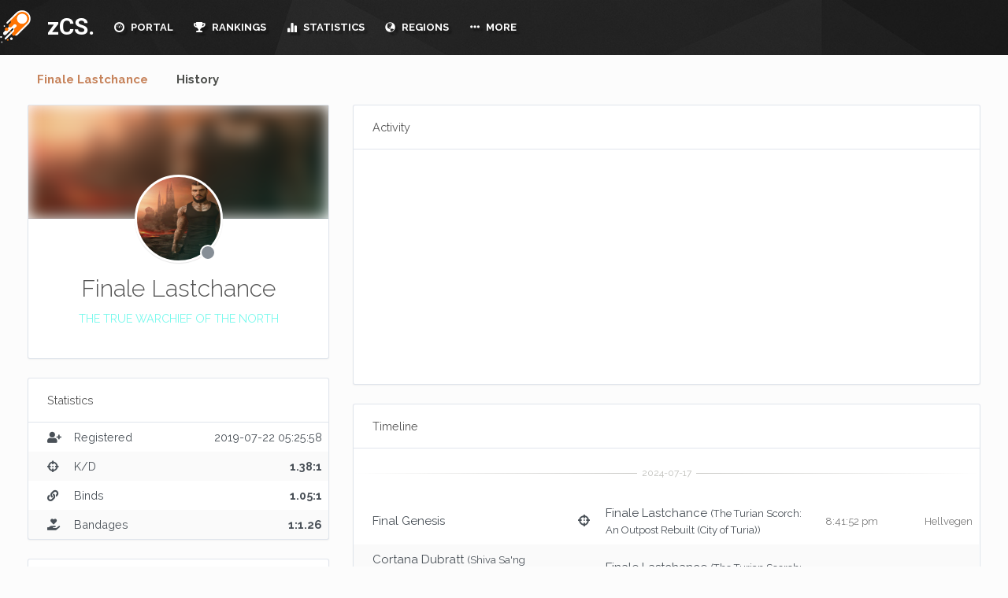

--- FILE ---
content_type: text/html; charset=UTF-8
request_url: https://zcs.app/FinaleLastchance/
body_size: 9016
content:
<!doctype html>
<html style="overflow-y: scroll; ">
	<head>
    <link rel="stylesheet" href="https://cdnjs.cloudflare.com/ajax/libs/animate.css/3.4.0/animate.min.css">
    <script src="https://cdnjs.cloudflare.com/ajax/libs/wow/1.1.2/wow.min.js"></script>
    <link rel="stylesheet" href="https://maxcdn.bootstrapcdn.com/bootstrap/3.3.7/css/bootstrap.min.css" integrity="sha384-BVYiiSIFeK1dGmJRAkycuHAHRg32OmUcww7on3RYdg4Va+PmSTsz/K68vbdEjh4u" crossorigin="anonymous">
    <link rel="stylesheet" href="https://cdn.zcs.app/assets/css/bootstrap.min.css?v2ssSSss5s">
    <link rel="stylesheet" type="text/css" href="https://cdnjs.cloudflare.com/ajax/libs/pace/1.0.2/themes/black/pace-theme-flash.min.css" />
    <title>Floki The Notorious Ironbeard (Finale Lastchance) # zCS</title>
    <meta charset="UTF-8">
    <meta name="viewport" content="initial-scale=1.0">
    <link href="https://fonts.googleapis.com/css?family=Ruda:400,700,900" rel="stylesheet">
    <link rel="stylesheet" href="https://use.fontawesome.com/releases/v5.11.1/css/all.css">
    <link rel="stylesheet" href="https://use.fontawesome.com/releases/v5.11.1/css/v4-shims.css">
    <link href="https://fonts.googleapis.com/css?family=Roboto:300,400,500,700" rel="stylesheet">
    <script src="https://ajax.googleapis.com/ajax/libs/jquery/3.2.1/jquery.min.js"></script>
    <script src="https://ajax.googleapis.com/ajax/libs/jqueryui/1.12.1/jquery-ui.min.js"></script>
    <link href="https://fonts.googleapis.com/css?family=Raleway:300,400,400i,500,600,700,800" rel="stylesheet">
    <script src="https://cdn.zcs.app/assets/js/bootstrap-notify.js"></script>
      <script src="https://code.highcharts.com/8.0.0/highcharts.js"></script>
      <script src="https://code.highcharts.com/8.0.0/highcharts-more.js"></script>
      <script src="https://code.highcharts.com/8.0.0/modules/exporting.js"></script>
      <script src="https://maps.secondlife.com/_scripts/sl.mapapi2.js"></script>
      <link rel="stylesheet" type="text/css" href="https://maps.secondlife.com/_styles/sl.mapapi2.css">

    <script src="https://cdn.zcs.app/assets/zinc/common.js?v102"></script>
    <link rel="stylesheet" href="https://cdnjs.cloudflare.com/ajax/libs/bootstrap-select/1.12.2/css/bootstrap-select.min.css">
    <link rel="stylesheet" href="https://cdn.zcs.app/assets/css/bootstrap-notify.css">
    <script src="https://maxcdn.bootstrapcdn.com/bootstrap/3.3.7/js/bootstrap.min.js" integrity="sha384-Tc5IQib027qvyjSMfHjOMaLkfuWVxZxUPnCJA7l2mCWNIpG9mGCD8wGNIcPD7Txa" crossorigin="anonymous"></script>
    <link rel="stylesheet" type="text/css" href="https://cdn.zcs.app/assets/zinc/style.css?v33x2ssss2s2" />
    <meta name="viewport" content="width=device-width, initial-scale=1">
    <link href="https://cdn.zcs.app/assets/zinc/bootstrap-formhelpers.min.css" rel="stylesheet" media="screen">
    <link rel="icon" type="image/png" href="/favicon-32x32.png?2" sizes="32x32">
      <meta name="turbolinks-cache-control" content="no-preview">
    <link rel="icon" type="image/png" href="/favicon-16x16.png?2" sizes="16x16">
    <meta name="google" content="notranslate" />
    <link href="https://fonts.googleapis.com/css?family=Open+Sans:300,400,700" rel="stylesheet">
    <link href="https://fonts.googleapis.com/css?family=Lato:300,400,700,900" rel="stylesheet">
    <meta name="description" content="The zCS (Zero Combat System) is modern combat system for Second Life based on dynchannel."/>
    <meta name="keywords" content="meter,gor,btb,ge,meter,gorean,second,life,zcs,xcs,combat,dynchannel,kuri,kajira,slave,bdsm,bow,sword,blowdart,tribal,panther,larl,beast"/>
    <script src="https://cdn.zcs.app/assets/js/turbolinks.js"></script>
    <script src="https://cdn.zcs.app/assets/js/turbolinks-animate.js"></script>


    <script> new WOW().init(); </script>
    </head>
	<body>

    <div id="header">

        <div id="header-mid">
            <div id="header-mid-inner">
                <div class="header-top-left">
                    <a href="/" id="logo">zCS.</a>
                    <ul id="header-menu">
                                              <li><a  href="/"><i class="glyphicon glyphicon-dashboard"></i> PORTAL</a>
                        </li>
                        <li class="dropdown"><a  href="/rankings/"><i class="fas fa-trophy"></i> RANKINGS</a>
                          <ul>
                          <li><a href="/rankings/">Players</a></li>
                          <li><a href="/rankings/groups/">Groups</a></li>
                          </ul>
                        </li>
                        <li  class="dropdown"><a  href="/statistics/leaderboard/"><i class="glyphicon glyphicon-stats"></i> STATISTICS</a>
                          <ul>
                          <li><a href="/statistics/leaderboard/">Leaderboards</a></li>
                          <li><a href="/statistics/traffic/">Sim Traffic</a></li>
                          </ul>
                        </li>
                        <li class="dropdown"><a  href="/regions/"><i class="glyphicon glyphicon-globe"></i> REGIONS</a>
                          <ul>
                          <li><a href="/regions/by-type/ge/">Modern Gor (GE)</a></li>
                          <li><a href="/regions/by-type/btb/">BTB Gor</a></li>
                          <li><a href="/regions/by-type/got/">Game of Thrones</a></li>
                          <li><a href="/regions/by-type/fantasy/">Fantasy</a></li>
                          <li><a href="/regions/by-type/carp/">CARP</a></li>
                          </ul>
                        </li>

                        <li class="dropdown"><a  href="#"><i class="glyphicon glyphicon-option-horizontal"></i> MORE</a>
                          <ul>
                            <li><a href="/support/">Support</a></li>

                          <li><a href="/sounds/">Sounds</a></li>
                          <li><a href="/privacy/">Privacy Policy</a></li>
                          </ul>
                        </li>
                                          </ul>
                </div>
                <div class="header-top-right">
                          <a href="#" id="mail-pop" onclick = "return false;" class="login-box mail-box">
                            <span style=" top: 2px; width: 15px;" class="fa fa-inbox"></span>
                          </a>

                                            <a href="#" data-toggle="modal" data-target="#userModal" class="login-box offline mail-box">
                        <span  class="fa fa-user-circle" style="margin-right: 10px; margin-left: 10px;"></span>

                    </a>
                                                                                <a href="#" id="setting-pop" onclick = "return false;" class="login-box mail-box">
                                          <span style="top: 2px; width: 15px;" class="fa fa-cog"></span>
                                        </a>
                </div>
            </div>
        </div>
    </div>

<div class="anchor" id="top" data-turbolinks-permanent></div>
<div clas="clear" data-turbolinks-permanent></div>
<div id="sidebar" data-turbolinks-permanent class="wow slideInRight">
        <form method="post" id="searchForm"  action="/search/"><input type="text" class="form-control" name="inputSearch" value="" id="inputSearch" aria-describedby="inputSearch" placeholder="Search.."></form>
    <div id="globalActivity" style="overflow-y: auto; max-height: calc(100% - 63px);" >
              <div class="indicator">
        <svg width="16px" height="12px">
          <polyline id="back" points="1 6 4 6 6 11 10 1 12 6 15 6"></polyline>
          <polyline id="front" points="1 6 4 6 6 11 10 1 12 6 15 6"></polyline>
        </svg>
        </div>
    </div>
</div>
<div id="page">
    <div class="container">

      <div class="tabs tabs-text">


        <!-- Nav tabs -->

        <ul class="nav nav-tabs" role="tablist">
          <li role="presentation" class="active">
            <a style="cursor: pointer;" href="/FinaleLastchance/">Finale Lastchance</a>
          </li>
          <li role="presentation" >
            <a style="cursor: pointer;" href="/FinaleLastchance/history/">History</a>
          </li>
        </ul>
        <div class="">
      <div class="row">
        <div class="col-md-4 col-sm-12 col-12">
          <div class="card card-profile">
            <div class="card-header-image" >
               <div class="bg-image-wrapper">
                    <div class="profile-header-image"  style="filter: blur(10px); background-image: url('https://cdn.zcs.app/application/images/users/80d2eb63-e34b-51c2-d912-6f41725c0fb9.jpg'); background-size: cover;">
                    </div>
                </div>
          </div>
          <div class="card-body text-center">
            <span class="avatar card-profile-img" style="background-image: url('https://cdn.zcs.app/application/images/users/80d2eb63-e34b-51c2-d912-6f41725c0fb9.jpg');">
                              <span class="avatar-status"></span>
                          </span>
                    <h3 class="mb-3">Finale Lastchance</h3>
                    <p class="mb-4 ring-babyblue">
                      THE TRUE WARCHIEF OF THE NORTH                    </p>
                                        
                                      </div>
        </div>
        <div class="card">
                      <div class="card-header">
                        <h3 class="card-title">Statistics</h3>
                                              </div>

                        <table class='table card-table table-striped table-vcenter'>
                          <tbody>
                            <tr>
                              <td class="w-1"><span class="fas fa-user-plus" aria-hidden="true"></span>  </td>
                              <td style"width: 50%">Registered</td>
                              <td class="text-right">
                                <span data-toggle="tooltip" title="6 years ago">
                                  2019-07-22 05:25:58                                </span>
                              </td>
                            </tr>
                          <tr>
                            <td class="w-1"><span class="fas fa-crosshairs" aria-hidden="true"></span> </td>
                            <td style"width: 50%">K/D</td>
                            <td class="text-right">
                              <b>
                                1.38:1                              </b></td>
                          </tr>
                            <td class="w-1"><span class="fas fa-link" aria-hidden="true"></span></td>
                            <td>Binds</td>
                            <td class="text-right">
                              <b>
                                1.05:1                              </b>
                            </td>
                          </tr>
                          <tr>
                            <td class="w-1"><span class="fa fa-hand-holding-heart" aria-hidden="true"></span> </td>
                            <td style"width: 50%">Bandages</td>
                            <td class="text-right">
                              <b>
                                1:1.26                              </b>
                            </td>
                          </tr>

                        </tbody>

                        </table>
                    </div>
        <div class="card">
                  <div class="card-body text-center">
                        <h4 class="m-0" style="text-align: left"><b>Floki The Notorious Ironbeard</b>  </h4>
                        <p class="text-muted mb-0 mt-11" style="text-align: left">Nothing good comes from letting your worries stand in your way. Be bold, and push back.<br />
<br />
I look better than your bitch on my bad day.</p>
                  </div>
                </div>
        <div class="card">
          <div class="card-header">
            <h3 class="card-title">Groups</h3>
          </div>
          <div class="card-body">
                                                                          <a href="/regions/VonStrauss/"><b>The Turian Scorch: An Outpost Rebuilt (City of Turia)</b></a>  <span class="small text-muted">BTB</span>
                <br>
                                      </div>
        </div>
        
          <div class="card">
            <div class="card-header">
              <h3 class="card-title">Achievements</h3>
               <span class="small ml-3 text-muted">
                                     1                                </span>
              <div class="card-options">
                                        <div data-toggle="tooltip" title="Achievement Points" class="stamp bg-blue">25</div>
                                      </div>
            </div>
                                                                        <div class="card-body o-auto" style="max-height: 15rem; padding-top: 0; padding-bottom: 0;">
                                        <ul class="list-unstyled list-separated">

                                  

                                  <li class="list-separated-item">
                                    <div  data-toggle="tooltip" title="Earned 07 May 2020"  data-placement="top"  data-container="body" class="row align-items-center">
                                      <div class="col">
                                        <div>
                                          <span class="text-inherit">Homebound </span>
                                        </div>
                                        <small class="d-block item-except text-sm text-muted h-1x">You now have somewhere to call home. <b>(25xp)</b></small>
                                      </div>

                                    </div>
                                  </li>
                                                              </ul>

                              
                              </div>
          </div>
          <div class="card">
                          <div class="card-body">
                          <div id="chartType" style="height: 250px;"></div><script>    $(function() {
      Highcharts.setOptions({
        lang: {
          thousandsSep: ','
        }
        });
      Highcharts.chart('chartType', {
        chart: {
          type: 'pie',
        },
        title: {
          text: '<b>Captures</b><br>' + Highcharts.numberFormat(80, 0, '.', ','),
          verticalAlign: 'middle',
          y: -10
        },
        plotOptions: {
          pie: {
            allowPointSelect: false,
            innerSize: "65%",
            colors: pieColors,
            depth: 45,
            dataLabels: {
                      enabled: false,
                  }

          },
          series: {
            point: {
              events: {
                mouseOver: function() {
                  this.series.chart.setTitle({
                    text: '<b>' + this.name + '</b><br>' + Highcharts.numberFormat(this.y, 0, '.', ',')
                  });
                }
              }
            }
          }
        },
        credits: {
          enabled: false
        },
        tooltip: {
          enabled: false
        },
        legend: {
            enabled: false,
            layout: 'horizontal',
            align: 'right',
            width: 200,
            verticalAlign: 'middle',
            useHTML: true,
            labelFormatter: function() {
                return '<div style="text-align: left; width:130px;float:left;">' + this.name + '</div><div style="width:40px; float:left;text-align:right;">' + this.y + '%</div>';
        }
      },
        series: [{
          data: [
                {
                name: 'Captures',
                y: 80,
            },
            [ 'Captured', 58 ],[ 'Bandaged', 44 ],[ 'Bandages', 35 ],[ 'Binds', 22 ],[ 'Bound', 21 ],[ 'Assists', 16 ],[ 'Kills', 2 ],[ 'Killed', 0 ],[ 'Resets', 0 ],        ]
      }]
    });


});
    </script>                          </div>
                      </div>
                                            </div>
      <div class="col-md-8 col-sm-12 col-12">
                          <div class="card">
            <div class="card-header">
              <h3 class="card-title">Activity</h3>
            </div>
              <div class="card-body">
                <div id="chartTraffic" style="height: 250px;"></div><script>    $(function() {
      Highcharts.chart('chartTraffic', {
          chart: {
              type: 'line'
          },
          title:{
            text:''
        },
          credits: {
            enabled: false
          },
          xAxis: {
          type: 'category',
          labels: {
              style: {
                  fontSize: '11px',
                  fontFamily: 'Lato'
                }
              }
            },
            yAxis: {
                  min: 0,
                  title: {
                      text: ''
                  }
                                },
              legend: {
                  enabled: false
              },
    series: [{
    name: '',
    data: [
    [ '2019-08-09',  0 ],[ '2019-08-10',  7 ],[ '2019-08-11',  0 ],[ '2019-08-12',  6 ],[ '2019-08-13',  0 ],[ '2019-08-14',  0 ],[ '2019-08-15',  5 ],   ],
        dataLabels: {
            enabled: false,
            rotation: -90,
            color: '#FFFFFF',
            align: 'right',
            format: '{point.y:.1f}', // one decimal
            y: 10, // 10 pixels down from the top
            style: {
                fontSize: '13px',
                fontFamily: 'Verdana, sans-serif'
            }
        }
    }]
});

});

    </script>              </div>
            </div>
          <div class="card">
            <div class="card-header">
              <h3 class="card-title">Timeline</h3>
            </div>
                <div class="table-responsive">
                <hr class='hr-text hr-text-white' data-content='2024-07-17'>
                              <table class='table card-table table-striped table-vcenter'>
                                        <tr>
                    <td style="width: 35%" class="event-child">
                                            <a href="/FinalGenesis/">Final Genesis</a>
                                                            </td>
                    <td class="w-5 text-c enter">
                      <span data-toggle="tooltip" title="captured" class="fas fa-crosshairs" aria-hidden="true"></span>
                    </td>

                    <td style="width: 35%" class="event-child">
                      <a href="/FinaleLastchance/">Finale Lastchance</a>
                                                <span class="small">(The Turian Scorch: An Outpost Rebuilt (City of Turia))</span>
                                          </td>

                    <td class="text-nowrap text-center w-5">
                      <a data-toggle="tooltip" title="1 year ago" style="color: #797979; font-size: 13px;" href="/regions/BambooBeach/">
                            8:41:52 pm                        </a>
                    </td>
                    <td class="text-right">
                      <a style="color: #797979; font-size: 13px;" href="/regions/BambooBeach/">Hellvegen</a>
                    </td>
                                      </tr>

                                    <tr>
                    <td style="width: 35%" class="event-child">
                                            <a href="/CortanaDubratt/">Cortana Dubratt</a>
                                                                <span class="small">(Shiva Sa'ng Sar~Northern Forest & Laurius River~BtB Gor)</span>
                                        </td>
                    <td class="w-5 text-c enter">
                      <span data-toggle="tooltip" title="captured" class="fas fa-crosshairs" aria-hidden="true"></span>
                    </td>

                    <td style="width: 35%" class="event-child">
                      <a href="/FinaleLastchance/">Finale Lastchance</a>
                                                <span class="small">(The Turian Scorch: An Outpost Rebuilt (City of Turia))</span>
                                          </td>

                    <td class="text-nowrap text-center w-5">
                      <a data-toggle="tooltip" title="1 year ago" style="color: #797979; font-size: 13px;" href="/regions/BambooBeach/">
                            8:41:08 pm                        </a>
                    </td>
                    <td class="text-right">
                      <a style="color: #797979; font-size: 13px;" href="/regions/BambooBeach/">Hellvegen</a>
                    </td>
                                      </tr>

                                    <tr>
                    <td style="width: 35%" class="event-child">
                                            <a href="/AnonymousReboot/">AnonymousReboot</a>
                                                            </td>
                    <td class="w-5 text-c enter">
                      <span data-toggle="tooltip" title="bandaged" class="fas fa-hands-helping" aria-hidden="true"></span>
                    </td>

                    <td style="width: 35%" class="event-child">
                      <a href="/FinaleLastchance/">Finale Lastchance</a>
                                                <span class="small">(The Turian Scorch: An Outpost Rebuilt (City of Turia))</span>
                                          </td>

                    <td class="text-nowrap text-center w-5">
                      <a data-toggle="tooltip" title="1 year ago" style="color: #797979; font-size: 13px;" href="/regions/BambooBeach/">
                            8:32:55 am                        </a>
                    </td>
                    <td class="text-right">
                      <a style="color: #797979; font-size: 13px;" href="/regions/BambooBeach/">Hellvegen</a>
                    </td>
                                      </tr>

                  </table><hr class='hr-text hr-text-white' data-content='2024-07-15'>
                              <table class='table card-table table-striped table-vcenter'>
                                        <tr>
                    <td style="width: 35%" class="event-child">
                                            <a href="/FinaleLastchance/">Finale Lastchance</a>
                                                                <span class="small">(The Turian Scorch: An Outpost Rebuilt (City of Turia))</span>
                                        </td>
                    <td class="w-5 text-c enter">
                      <span data-toggle="tooltip" title="bandaged" class="fas fa-hands-helping" aria-hidden="true"></span>
                    </td>

                    <td style="width: 35%" class="event-child">
                      <a href="/KitsuneIshtari/">Kitsune Ishtari</a>
                                                <span class="small">(City of Tarn Ridge)</span>
                                          </td>

                    <td class="text-nowrap text-center w-5">
                      <a data-toggle="tooltip" title="1 year ago" style="color: #797979; font-size: 13px;" href="/regions/DreamersHaven/">
                            5:37:24 pm                        </a>
                    </td>
                    <td class="text-right">
                      <a style="color: #797979; font-size: 13px;" href="/regions/DreamersHaven/">Genesian Road East</a>
                    </td>
                                      </tr>

                                    <tr>
                    <td style="width: 35%" class="event-child">
                                            <a href="/KitsuneIshtari/">Kitsune Ishtari</a>
                                                                <span class="small">(City of Tarn Ridge)</span>
                                        </td>
                    <td class="w-5 text-c enter">
                      <span data-toggle="tooltip" title="stole" class="fas fa-coins" aria-hidden="true"></span>
                    </td>

                    <td style="width: 35%" class="event-child">
                      <a href="/FinaleLastchance/">Finale Lastchance</a>
                                                <span class="small">(The Turian Scorch: An Outpost Rebuilt (City of Turia))</span>
                                          </td>

                    <td class="text-nowrap text-center w-5">
                      <a data-toggle="tooltip" title="1 year ago" style="color: #797979; font-size: 13px;" href="/regions/DreamersHaven/">
                            5:32:29 pm                        </a>
                    </td>
                    <td class="text-right">
                      <a style="color: #797979; font-size: 13px;" href="/regions/DreamersHaven/">Genesian Road East</a>
                    </td>
                                      </tr>

                                    <tr>
                    <td style="width: 35%" class="event-child">
                                            <a href="/KitsuneIshtari/">Kitsune Ishtari</a>
                                                                <span class="small">(City of Tarn Ridge)</span>
                                        </td>
                    <td class="w-5 text-c enter">
                      <span data-toggle="tooltip" title="bound" class="glyphicon glyphicon-link" aria-hidden="true"></span>
                    </td>

                    <td style="width: 35%" class="event-child">
                      <a href="/FinaleLastchance/">Finale Lastchance</a>
                                                <span class="small">(The Turian Scorch: An Outpost Rebuilt (City of Turia))</span>
                                          </td>

                    <td class="text-nowrap text-center w-5">
                      <a data-toggle="tooltip" title="1 year ago" style="color: #797979; font-size: 13px;" href="/regions/DreamersHaven/">
                            5:31:28 pm                        </a>
                    </td>
                    <td class="text-right">
                      <a style="color: #797979; font-size: 13px;" href="/regions/DreamersHaven/">Genesian Road East</a>
                    </td>
                                      </tr>

                                    <tr>
                    <td style="width: 35%" class="event-child">
                                            <a href="/KitsuneIshtari/">Kitsune Ishtari</a>
                                                                <span class="small">(City of Tarn Ridge)</span>
                                        </td>
                    <td class="w-5 text-c enter">
                      <span data-toggle="tooltip" title="captured" class="fas fa-crosshairs" aria-hidden="true"></span>
                    </td>

                    <td style="width: 35%" class="event-child">
                      <a href="/FinaleLastchance/">Finale Lastchance</a>
                                                <span class="small">(The Turian Scorch: An Outpost Rebuilt (City of Turia))</span>
                                          </td>

                    <td class="text-nowrap text-center w-5">
                      <a data-toggle="tooltip" title="1 year ago" style="color: #797979; font-size: 13px;" href="/regions/DreamersHaven/">
                            5:30:03 pm                        </a>
                    </td>
                    <td class="text-right">
                      <a style="color: #797979; font-size: 13px;" href="/regions/DreamersHaven/">Genesian Road East</a>
                    </td>
                                      </tr>

                                    <tr>
                    <td style="width: 35%" class="event-child">
                                            <a href="/AnonymousReboot/">AnonymousReboot</a>
                                                            </td>
                    <td class="w-5 text-c enter">
                      <span data-toggle="tooltip" title="captured" class="fas fa-crosshairs" aria-hidden="true"></span>
                    </td>

                    <td style="width: 35%" class="event-child">
                      <a href="/FinaleLastchance/">Finale Lastchance</a>
                                                <span class="small">(The Turian Scorch: An Outpost Rebuilt (City of Turia))</span>
                                          </td>

                    <td class="text-nowrap text-center w-5">
                      <a data-toggle="tooltip" title="1 year ago" style="color: #797979; font-size: 13px;" href="/regions/BambooBeach/">
                            5:53:47 am                        </a>
                    </td>
                    <td class="text-right">
                      <a style="color: #797979; font-size: 13px;" href="/regions/BambooBeach/">Hellvegen</a>
                    </td>
                                      </tr>

                                    <tr>
                    <td style="width: 35%" class="event-child">
                                            <a href="/AnonymousReboot/">AnonymousReboot</a>
                                                            </td>
                    <td class="w-5 text-c enter">
                      <span data-toggle="tooltip" title="captured" class="fas fa-crosshairs" aria-hidden="true"></span>
                    </td>

                    <td style="width: 35%" class="event-child">
                      <a href="/FinaleLastchance/">Finale Lastchance</a>
                                                <span class="small">(The Turian Scorch: An Outpost Rebuilt (City of Turia))</span>
                                          </td>

                    <td class="text-nowrap text-center w-5">
                      <a data-toggle="tooltip" title="1 year ago" style="color: #797979; font-size: 13px;" href="/regions/BambooBeach/">
                            5:52:48 am                        </a>
                    </td>
                    <td class="text-right">
                      <a style="color: #797979; font-size: 13px;" href="/regions/BambooBeach/">Hellvegen</a>
                    </td>
                                      </tr>

                                    <tr>
                    <td style="width: 35%" class="event-child">
                                            <a href="/AnonymousReboot/">AnonymousReboot</a>
                                                            </td>
                    <td class="w-5 text-c enter">
                      <span data-toggle="tooltip" title="captured" class="fas fa-crosshairs" aria-hidden="true"></span>
                    </td>

                    <td style="width: 35%" class="event-child">
                      <a href="/FinaleLastchance/">Finale Lastchance</a>
                                                <span class="small">(The Turian Scorch: An Outpost Rebuilt (City of Turia))</span>
                                          </td>

                    <td class="text-nowrap text-center w-5">
                      <a data-toggle="tooltip" title="1 year ago" style="color: #797979; font-size: 13px;" href="/regions/BambooBeach/">
                            5:42:24 am                        </a>
                    </td>
                    <td class="text-right">
                      <a style="color: #797979; font-size: 13px;" href="/regions/BambooBeach/">Hellvegen</a>
                    </td>
                                      </tr>

                  </table><hr class='hr-text hr-text-white' data-content='2024-07-09'>
                              <table class='table card-table table-striped table-vcenter'>
                                        <tr>
                    <td style="width: 35%" class="event-child">
                                            <a href="/LavyniaFallen/">Lavynia Fallen</a>
                                                                <span class="small">(Cliffs of Baldr)</span>
                                        </td>
                    <td class="w-5 text-c enter">
                      <span data-toggle="tooltip" title="captured" class="fas fa-crosshairs" aria-hidden="true"></span>
                    </td>

                    <td style="width: 35%" class="event-child">
                      <a href="/FinaleLastchance/">Finale Lastchance</a>
                                                <span class="small">(The Turian Scorch: An Outpost Rebuilt (City of Turia))</span>
                                          </td>

                    <td class="text-nowrap text-center w-5">
                      <a data-toggle="tooltip" title="1 year ago" style="color: #797979; font-size: 13px;" href="/regions/BambooBeach/">
                            8:29:21 pm                        </a>
                    </td>
                    <td class="text-right">
                      <a style="color: #797979; font-size: 13px;" href="/regions/BambooBeach/">Hellvegen</a>
                    </td>
                                      </tr>

                                    <tr>
                    <td style="width: 35%" class="event-child">
                                            <a href="/LavyniaFallen/">Lavynia Fallen</a>
                                                                <span class="small">(Cliffs of Baldr)</span>
                                        </td>
                    <td class="w-5 text-c enter">
                      <span data-toggle="tooltip" title="captured" class="fas fa-crosshairs" aria-hidden="true"></span>
                    </td>

                    <td style="width: 35%" class="event-child">
                      <a href="/FinaleLastchance/">Finale Lastchance</a>
                                                <span class="small">(The Turian Scorch: An Outpost Rebuilt (City of Turia))</span>
                                          </td>

                    <td class="text-nowrap text-center w-5">
                      <a data-toggle="tooltip" title="1 year ago" style="color: #797979; font-size: 13px;" href="/regions/BambooBeach/">
                            8:20:34 pm                        </a>
                    </td>
                    <td class="text-right">
                      <a style="color: #797979; font-size: 13px;" href="/regions/BambooBeach/">Hellvegen</a>
                    </td>
                                      </tr>

                  </table><hr class='hr-text hr-text-white' data-content='2024-06-19'>
                              <table class='table card-table table-striped table-vcenter'>
                                        <tr>
                    <td style="width: 35%" class="event-child">
                                            <a href="/SkylaSerupta/">Skyla Serupta</a>
                                                            </td>
                    <td class="w-5 text-c enter">
                      <span data-toggle="tooltip" title="bandaged" class="fas fa-hands-helping" aria-hidden="true"></span>
                    </td>

                    <td style="width: 35%" class="event-child">
                      <a href="/FinaleLastchance/">Finale Lastchance</a>
                                                <span class="small">(The Turian Scorch: An Outpost Rebuilt (City of Turia))</span>
                                          </td>

                    <td class="text-nowrap text-center w-5">
                      <a data-toggle="tooltip" title="1 year ago" style="color: #797979; font-size: 13px;" href="/regions/RespitikaIsle/">
                            5:59:04 pm                        </a>
                    </td>
                    <td class="text-right">
                      <a style="color: #797979; font-size: 13px;" href="/regions/RespitikaIsle/">Genesian Port</a>
                    </td>
                                      </tr>

                                    <tr>
                    <td style="width: 35%" class="event-child">
                                            <a href="/Senthroth/">Senthroth</a>
                                                            </td>
                    <td class="w-5 text-c enter">
                      <span data-toggle="tooltip" title="aided" class="fas fa-heart" aria-hidden="true"></span>
                    </td>

                    <td style="width: 35%" class="event-child">
                      <a href="/FinaleLastchance/">Finale Lastchance</a>
                                                <span class="small">(The Turian Scorch: An Outpost Rebuilt (City of Turia))</span>
                                          </td>

                    <td class="text-nowrap text-center w-5">
                      <a data-toggle="tooltip" title="1 year ago" style="color: #797979; font-size: 13px;" href="/regions/RespitikaIsle/">
                            5:55:18 pm                        </a>
                    </td>
                    <td class="text-right">
                      <a style="color: #797979; font-size: 13px;" href="/regions/RespitikaIsle/">Genesian Port</a>
                    </td>
                                      </tr>

                                    <tr>
                    <td style="width: 35%" class="event-child">
                                            <a href="/Senthroth/">Senthroth</a>
                                                            </td>
                    <td class="w-5 text-c enter">
                      <span data-toggle="tooltip" title="captured" class="fas fa-crosshairs" aria-hidden="true"></span>
                    </td>

                    <td style="width: 35%" class="event-child">
                      <a href="/FinaleLastchance/">Finale Lastchance</a>
                                                <span class="small">(The Turian Scorch: An Outpost Rebuilt (City of Turia))</span>
                                          </td>

                    <td class="text-nowrap text-center w-5">
                      <a data-toggle="tooltip" title="1 year ago" style="color: #797979; font-size: 13px;" href="/regions/RespitikaIsle/">
                            5:52:43 pm                        </a>
                    </td>
                    <td class="text-right">
                      <a style="color: #797979; font-size: 13px;" href="/regions/RespitikaIsle/">Genesian Port</a>
                    </td>
                                      </tr>

                  </table><hr class='hr-text hr-text-white' data-content='2024-05-17'>
                              <table class='table card-table table-striped table-vcenter'>
                                        <tr>
                    <td style="width: 35%" class="event-child">
                                            <a href="/FinaleLastchance/">Finale Lastchance</a>
                                                                <span class="small">(The Turian Scorch: An Outpost Rebuilt (City of Turia))</span>
                                        </td>
                    <td class="w-5 text-c enter">
                      <span data-toggle="tooltip" title="stole" class="fas fa-coins" aria-hidden="true"></span>
                    </td>

                    <td style="width: 35%" class="event-child">
                      <a href="/EiraSideways/">Eira Sideways</a>
                                          </td>

                    <td class="text-nowrap text-center w-5">
                      <a data-toggle="tooltip" title="1 year ago" style="color: #797979; font-size: 13px;" href="/regions/GridrowHeights/">
                            6:47:15 pm                        </a>
                    </td>
                    <td class="text-right">
                      <a style="color: #797979; font-size: 13px;" href="/regions/GridrowHeights/">- Port Victoria -</a>
                    </td>
                                      </tr>

                  </table><hr class='hr-text hr-text-white' data-content='2024-03-05'>
                              <table class='table card-table table-striped table-vcenter'>
                                        <tr>
                    <td style="width: 35%" class="event-child">
                                            <a href="/FinaleLastchance/">Finale Lastchance</a>
                                                                <span class="small">(The Turian Scorch: An Outpost Rebuilt (City of Turia))</span>
                                        </td>
                    <td class="w-5 text-c enter">
                      <span data-toggle="tooltip" title="bandaged" class="fas fa-hands-helping" aria-hidden="true"></span>
                    </td>

                    <td style="width: 35%" class="event-child">
                      <a href="/AnonymousReboot/">AnonymousReboot</a>
                                          </td>

                    <td class="text-nowrap text-center w-5">
                      <a data-toggle="tooltip" title="1 year ago" style="color: #797979; font-size: 13px;" href="/regions/RespitikaIsle/">
                            6:07:09 pm                        </a>
                    </td>
                    <td class="text-right">
                      <a style="color: #797979; font-size: 13px;" href="/regions/RespitikaIsle/">Genesian Port</a>
                    </td>
                                      </tr>

                                    <tr>
                    <td style="width: 35%" class="event-child">
                                            <a href="/FinaleLastchance/">Finale Lastchance</a>
                                                                <span class="small">(The Turian Scorch: An Outpost Rebuilt (City of Turia))</span>
                                        </td>
                    <td class="w-5 text-c enter">
                      <span data-toggle="tooltip" title="aided" class="fas fa-heart" aria-hidden="true"></span>
                    </td>

                    <td style="width: 35%" class="event-child">
                      <a href="/AnonymousReboot/">AnonymousReboot</a>
                                          </td>

                    <td class="text-nowrap text-center w-5">
                      <a data-toggle="tooltip" title="1 year ago" style="color: #797979; font-size: 13px;" href="/regions/RespitikaIsle/">
                            6:06:24 pm                        </a>
                    </td>
                    <td class="text-right">
                      <a style="color: #797979; font-size: 13px;" href="/regions/RespitikaIsle/">Genesian Port</a>
                    </td>
                                      </tr>

                                    <tr>
                    <td style="width: 35%" class="event-child">
                                            <a href="/FinaleLastchance/">Finale Lastchance</a>
                                                                <span class="small">(The Turian Scorch: An Outpost Rebuilt (City of Turia))</span>
                                        </td>
                    <td class="w-5 text-c enter">
                      <span data-toggle="tooltip" title="aided" class="fas fa-heart" aria-hidden="true"></span>
                    </td>

                    <td style="width: 35%" class="event-child">
                      <a href="/Odingoettervater/">Odingoettervater</a>
                                          </td>

                    <td class="text-nowrap text-center w-5">
                      <a data-toggle="tooltip" title="1 year ago" style="color: #797979; font-size: 13px;" href="/regions/RespitikaIsle/">
                            6:05:53 pm                        </a>
                    </td>
                    <td class="text-right">
                      <a style="color: #797979; font-size: 13px;" href="/regions/RespitikaIsle/">Genesian Port</a>
                    </td>
                                      </tr>

                                    <tr>
                    <td style="width: 35%" class="event-child">
                                            <a href="/FinaleLastchance/">Finale Lastchance</a>
                                                                <span class="small">(The Turian Scorch: An Outpost Rebuilt (City of Turia))</span>
                                        </td>
                    <td class="w-5 text-c enter">
                      <span data-toggle="tooltip" title="stole" class="fas fa-coins" aria-hidden="true"></span>
                    </td>

                    <td style="width: 35%" class="event-child">
                      <a href="/AnonymousReboot/">AnonymousReboot</a>
                                          </td>

                    <td class="text-nowrap text-center w-5">
                      <a data-toggle="tooltip" title="1 year ago" style="color: #797979; font-size: 13px;" href="/regions/RespitikaIsle/">
                            6:04:51 pm                        </a>
                    </td>
                    <td class="text-right">
                      <a style="color: #797979; font-size: 13px;" href="/regions/RespitikaIsle/">Genesian Port</a>
                    </td>
                                      </tr>

                                    <tr>
                    <td style="width: 35%" class="event-child">
                                            <a href="/FinaleLastchance/">Finale Lastchance</a>
                                                                <span class="small">(The Turian Scorch: An Outpost Rebuilt (City of Turia))</span>
                                        </td>
                    <td class="w-5 text-c enter">
                      <span data-toggle="tooltip" title="captured" class="fas fa-crosshairs" aria-hidden="true"></span>
                    </td>

                    <td style="width: 35%" class="event-child">
                      <a href="/AnonymousReboot/">AnonymousReboot</a>
                                          </td>

                    <td class="text-nowrap text-center w-5">
                      <a data-toggle="tooltip" title="1 year ago" style="color: #797979; font-size: 13px;" href="/regions/RespitikaIsle/">
                            6:04:09 pm                        </a>
                    </td>
                    <td class="text-right">
                      <a style="color: #797979; font-size: 13px;" href="/regions/RespitikaIsle/">Genesian Port</a>
                    </td>
                                      </tr>

                  </table><hr class='hr-text hr-text-white' data-content='2024-03-04'>
                              <table class='table card-table table-striped table-vcenter'>
                                        <tr>
                    <td style="width: 35%" class="event-child">
                                            <a href="/LavyniaFallen/">Lavynia Fallen</a>
                                                                <span class="small">(Cliffs of Baldr)</span>
                                        </td>
                    <td class="w-5 text-c enter">
                      <span data-toggle="tooltip" title="captured" class="fas fa-crosshairs" aria-hidden="true"></span>
                    </td>

                    <td style="width: 35%" class="event-child">
                      <a href="/FinaleLastchance/">Finale Lastchance</a>
                                                <span class="small">(The Turian Scorch: An Outpost Rebuilt (City of Turia))</span>
                                          </td>

                    <td class="text-nowrap text-center w-5">
                      <a data-toggle="tooltip" title="1 year ago" style="color: #797979; font-size: 13px;" href="/regions/BambooBeach/">
                            4:44:41 pm                        </a>
                    </td>
                    <td class="text-right">
                      <a style="color: #797979; font-size: 13px;" href="/regions/BambooBeach/">Hellvegen</a>
                    </td>
                                      </tr>

                                    <tr>
                    <td style="width: 35%" class="event-child">
                                            <a href="/AnonymousReboot/">AnonymousReboot</a>
                                                            </td>
                    <td class="w-5 text-c enter">
                      <span data-toggle="tooltip" title="captured" class="fas fa-crosshairs" aria-hidden="true"></span>
                    </td>

                    <td style="width: 35%" class="event-child">
                      <a href="/FinaleLastchance/">Finale Lastchance</a>
                                                <span class="small">(The Turian Scorch: An Outpost Rebuilt (City of Turia))</span>
                                          </td>

                    <td class="text-nowrap text-center w-5">
                      <a data-toggle="tooltip" title="1 year ago" style="color: #797979; font-size: 13px;" href="/regions/DreamersHaven/">
                            7:28:55 am                        </a>
                    </td>
                    <td class="text-right">
                      <a style="color: #797979; font-size: 13px;" href="/regions/DreamersHaven/">Genesian Road East</a>
                    </td>
                                      </tr>

                                    <tr>
                    <td style="width: 35%" class="event-child">
                                            <a href="/AnonymousReboot/">AnonymousReboot</a>
                                                            </td>
                    <td class="w-5 text-c enter">
                      <span data-toggle="tooltip" title="captured" class="fas fa-crosshairs" aria-hidden="true"></span>
                    </td>

                    <td style="width: 35%" class="event-child">
                      <a href="/FinaleLastchance/">Finale Lastchance</a>
                                                <span class="small">(The Turian Scorch: An Outpost Rebuilt (City of Turia))</span>
                                          </td>

                    <td class="text-nowrap text-center w-5">
                      <a data-toggle="tooltip" title="1 year ago" style="color: #797979; font-size: 13px;" href="/regions/DreamersHaven/">
                            7:23:44 am                        </a>
                    </td>
                    <td class="text-right">
                      <a style="color: #797979; font-size: 13px;" href="/regions/DreamersHaven/">Genesian Road East</a>
                    </td>
                                      </tr>

                                    <tr>
                    <td style="width: 35%" class="event-child">
                                            <a href="/FinaleLastchance/">Finale Lastchance</a>
                                                                <span class="small">(The Turian Scorch: An Outpost Rebuilt (City of Turia))</span>
                                        </td>
                    <td class="w-5 text-c enter">
                      <span data-toggle="tooltip" title="bandaged" class="fas fa-hands-helping" aria-hidden="true"></span>
                    </td>

                    <td style="width: 35%" class="event-child">
                      <a href="/AnonymousReboot/">AnonymousReboot</a>
                                          </td>

                    <td class="text-nowrap text-center w-5">
                      <a data-toggle="tooltip" title="1 year ago" style="color: #797979; font-size: 13px;" href="/regions/DreamersHaven/">
                            7:19:22 am                        </a>
                    </td>
                    <td class="text-right">
                      <a style="color: #797979; font-size: 13px;" href="/regions/DreamersHaven/">Genesian Road East</a>
                    </td>
                                      </tr>

                                    <tr>
                    <td style="width: 35%" class="event-child">
                                            <a href="/FinaleLastchance/">Finale Lastchance</a>
                                                                <span class="small">(The Turian Scorch: An Outpost Rebuilt (City of Turia))</span>
                                        </td>
                    <td class="w-5 text-c enter">
                      <span data-toggle="tooltip" title="aided" class="fas fa-heart" aria-hidden="true"></span>
                    </td>

                    <td style="width: 35%" class="event-child">
                      <a href="/AnonymousReboot/">AnonymousReboot</a>
                                          </td>

                    <td class="text-nowrap text-center w-5">
                      <a data-toggle="tooltip" title="1 year ago" style="color: #797979; font-size: 13px;" href="/regions/DreamersHaven/">
                            7:19:08 am                        </a>
                    </td>
                    <td class="text-right">
                      <a style="color: #797979; font-size: 13px;" href="/regions/DreamersHaven/">Genesian Road East</a>
                    </td>
                                      </tr>

                  </table><hr class='hr-text hr-text-white' data-content='2024-02-20'>
                              <table class='table card-table table-striped table-vcenter'>
                                        <tr>
                    <td style="width: 35%" class="event-child">
                                            <a href="/TheWritersPen/">TheWritersPen</a>
                                                            </td>
                    <td class="w-5 text-c enter">
                      <span data-toggle="tooltip" title="captured" class="fas fa-crosshairs" aria-hidden="true"></span>
                    </td>

                    <td style="width: 35%" class="event-child">
                      <a href="/FinaleLastchance/">Finale Lastchance</a>
                                                <span class="small">(The Turian Scorch: An Outpost Rebuilt (City of Turia))</span>
                                          </td>

                    <td class="text-nowrap text-center w-5">
                      <a data-toggle="tooltip" title="1 year ago" style="color: #797979; font-size: 13px;" href="/regions/DreamersHaven/">
                            5:59:35 am                        </a>
                    </td>
                    <td class="text-right">
                      <a style="color: #797979; font-size: 13px;" href="/regions/DreamersHaven/">Genesian Road East</a>
                    </td>
                                      </tr>

                  </table><hr class='hr-text hr-text-white' data-content='2024-02-17'>
                              <table class='table card-table table-striped table-vcenter'>
                                        <tr>
                    <td style="width: 35%" class="event-child">
                                            <a href="/lolk1945/">lolk1945</a>
                                                            </td>
                    <td class="w-5 text-c enter">
                      <span data-toggle="tooltip" title="bound" class="glyphicon glyphicon-link" aria-hidden="true"></span>
                    </td>

                    <td style="width: 35%" class="event-child">
                      <a href="/FinaleLastchance/">Finale Lastchance</a>
                                                <span class="small">(The Turian Scorch: An Outpost Rebuilt (City of Turia))</span>
                                          </td>

                    <td class="text-nowrap text-center w-5">
                      <a data-toggle="tooltip" title="1 year ago" style="color: #797979; font-size: 13px;" href="/regions/DreamersHaven/">
                            7:21:24 pm                        </a>
                    </td>
                    <td class="text-right">
                      <a style="color: #797979; font-size: 13px;" href="/regions/DreamersHaven/">Genesian Road East</a>
                    </td>
                                      </tr>

                                    <tr>
                    <td style="width: 35%" class="event-child">
                                            <a href="/lolk1945/">lolk1945</a>
                                                            </td>
                    <td class="w-5 text-c enter">
                      <span data-toggle="tooltip" title="stole" class="fas fa-coins" aria-hidden="true"></span>
                    </td>

                    <td style="width: 35%" class="event-child">
                      <a href="/FinaleLastchance/">Finale Lastchance</a>
                                                <span class="small">(The Turian Scorch: An Outpost Rebuilt (City of Turia))</span>
                                          </td>

                    <td class="text-nowrap text-center w-5">
                      <a data-toggle="tooltip" title="1 year ago" style="color: #797979; font-size: 13px;" href="/regions/DreamersHaven/">
                            7:20:15 pm                        </a>
                    </td>
                    <td class="text-right">
                      <a style="color: #797979; font-size: 13px;" href="/regions/DreamersHaven/">Genesian Road East</a>
                    </td>
                                      </tr>

                                    <tr>
                    <td style="width: 35%" class="event-child">
                                            <a href="/lolk1945/">lolk1945</a>
                                                            </td>
                    <td class="w-5 text-c enter">
                      <span data-toggle="tooltip" title="captured" class="fas fa-crosshairs" aria-hidden="true"></span>
                    </td>

                    <td style="width: 35%" class="event-child">
                      <a href="/FinaleLastchance/">Finale Lastchance</a>
                                                <span class="small">(The Turian Scorch: An Outpost Rebuilt (City of Turia))</span>
                                          </td>

                    <td class="text-nowrap text-center w-5">
                      <a data-toggle="tooltip" title="1 year ago" style="color: #797979; font-size: 13px;" href="/regions/DreamersHaven/">
                            7:19:23 pm                        </a>
                    </td>
                    <td class="text-right">
                      <a style="color: #797979; font-size: 13px;" href="/regions/DreamersHaven/">Genesian Road East</a>
                    </td>
                                      </tr>

                  </table><hr class='hr-text hr-text-white' data-content='2024-02-06'>
                              <table class='table card-table table-striped table-vcenter'>
                                        <tr>
                    <td style="width: 35%" class="event-child">
                                            <a href="/FinaleLastchance/">Finale Lastchance</a>
                                                                <span class="small">(The Turian Scorch: An Outpost Rebuilt (City of Turia))</span>
                                        </td>
                    <td class="w-5 text-c enter">
                      <span data-toggle="tooltip" title="captured" class="fas fa-crosshairs" aria-hidden="true"></span>
                    </td>

                    <td style="width: 35%" class="event-child">
                      <a href="/DLMiksch/">DLMiksch</a>
                                                <span class="small">(Port of Brundisium)</span>
                                          </td>

                    <td class="text-nowrap text-center w-5">
                      <a data-toggle="tooltip" title="1 year ago" style="color: #797979; font-size: 13px;" href="/regions/DreamersHaven/">
                            2:52:36 pm                        </a>
                    </td>
                    <td class="text-right">
                      <a style="color: #797979; font-size: 13px;" href="/regions/DreamersHaven/">Genesian Road East</a>
                    </td>
                                      </tr>

                  </table><hr class='hr-text hr-text-white' data-content='2024-01-31'>
                              <table class='table card-table table-striped table-vcenter'>
                                        <tr>
                    <td style="width: 35%" class="event-child">
                                            <a href="/AnonymousReboot/">AnonymousReboot</a>
                                                            </td>
                    <td class="w-5 text-c enter">
                      <span data-toggle="tooltip" title="captured" class="fas fa-crosshairs" aria-hidden="true"></span>
                    </td>

                    <td style="width: 35%" class="event-child">
                      <a href="/FinaleLastchance/">Finale Lastchance</a>
                                                <span class="small">(The Turian Scorch: An Outpost Rebuilt (City of Turia))</span>
                                          </td>

                    <td class="text-nowrap text-center w-5">
                      <a data-toggle="tooltip" title="1 year ago" style="color: #797979; font-size: 13px;" href="/regions/MountRespitika/">
                            12:35:11 pm                        </a>
                    </td>
                    <td class="text-right">
                      <a style="color: #797979; font-size: 13px;" href="/regions/MountRespitika/">Tamber Gulf</a>
                    </td>
                                      </tr>

                  </table><hr class='hr-text hr-text-white' data-content='2023-11-02'>
                              <table class='table card-table table-striped table-vcenter'>
                                        <tr>
                    <td style="width: 35%" class="event-child">
                                            <a href="/FinaleLastchance/">Finale Lastchance</a>
                                                                <span class="small">(The Turian Scorch: An Outpost Rebuilt (City of Turia))</span>
                                        </td>
                    <td class="w-5 text-c enter">
                      <span data-toggle="tooltip" title="bandaged" class="fas fa-hands-helping" aria-hidden="true"></span>
                    </td>

                    <td style="width: 35%" class="event-child">
                      <a href="/LailahBoucher/">Lailah Boucher</a>
                                                <span class="small">(City of Jad)</span>
                                          </td>

                    <td class="text-nowrap text-center w-5">
                      <a data-toggle="tooltip" title="2 years ago" style="color: #797979; font-size: 13px;" href="/regions/DivineCorruption/">
                            7:49:24 pm                        </a>
                    </td>
                    <td class="text-right">
                      <a style="color: #797979; font-size: 13px;" href="/regions/DivineCorruption/">The Lost City</a>
                    </td>
                                      </tr>

                  </table><hr class='hr-text hr-text-white' data-content='2023-05-11'>
                              <table class='table card-table table-striped table-vcenter'>
                                        <tr>
                    <td style="width: 35%" class="event-child">
                                            <a href="/FinaleLastchance/">Finale Lastchance</a>
                                                                <span class="small">(The Turian Scorch: An Outpost Rebuilt (City of Turia))</span>
                                        </td>
                    <td class="w-5 text-c enter">
                      <span data-toggle="tooltip" title="stole" class="fas fa-coins" aria-hidden="true"></span>
                    </td>

                    <td style="width: 35%" class="event-child">
                      <a href="/HelaClowes/">Hela Clowes</a>
                                          </td>

                    <td class="text-nowrap text-center w-5">
                      <a data-toggle="tooltip" title="2 years ago" style="color: #797979; font-size: 13px;" href="/regions/PolarLights/">
                            6:51:47 pm                        </a>
                    </td>
                    <td class="text-right">
                      <a style="color: #797979; font-size: 13px;" href="/regions/PolarLights/">Helvagen</a>
                    </td>
                                      </tr>

                                    <tr>
                    <td style="width: 35%" class="event-child">
                                            <a href="/FinaleLastchance/">Finale Lastchance</a>
                                                                <span class="small">(The Turian Scorch: An Outpost Rebuilt (City of Turia))</span>
                                        </td>
                    <td class="w-5 text-c enter">
                      <span data-toggle="tooltip" title="bound" class="glyphicon glyphicon-link" aria-hidden="true"></span>
                    </td>

                    <td style="width: 35%" class="event-child">
                      <a href="/HelaClowes/">Hela Clowes</a>
                                          </td>

                    <td class="text-nowrap text-center w-5">
                      <a data-toggle="tooltip" title="2 years ago" style="color: #797979; font-size: 13px;" href="/regions/PolarLights/">
                            6:40:23 pm                        </a>
                    </td>
                    <td class="text-right">
                      <a style="color: #797979; font-size: 13px;" href="/regions/PolarLights/">Helvagen</a>
                    </td>
                                      </tr>

                                </div>
                  </div>
</div>
</div>
<style>
.card {
    position: relative;
    display: -ms-flexbox;
    display: flex;
    -ms-flex-direction: column;
    flex-direction: column;
    min-width: 0px;
    word-wrap: break-word;
    background-color: #fff;
    background-clip: border-box;
    border: 1px solid rgba(0, 40, 100, 0.12);
    border-radius: 3px;
}

.card {
    box-shadow: 0px 1px 2px 0px rgba(0,0,0,0.05);
    position: relative;
    margin-bottom: 1.5rem;
    width: 100%;
}
.avatar-status {
    position: absolute;
    right: 6px;
    bottom: 0px;
    width: 1.25rem;
    height: 1.25rem;
    border: 2px solid #fff;
    background: #868e96;
    border-radius: 50%;
}
.bg-green {
    background-color: #5eba00 !important;
}
.event-child a
{
  color: #495057;
}
.card-header {
    padding: 1.5rem 1.5rem;
    margin-bottom: 0px;
    background-color: rgba(0, 0, 0, 0.03);
    border-bottom: 1px solid rgba(0, 40, 100, 0.12);
    overflow: hidden;
}


.card-header-image {
  padding: 1.5rem 1.5rem;
  margin-bottom: 0px;
  background-color: rgba(0, 0, 0, 0.03);
  border-bottom: 1px solid rgba(0, 40, 100, 0.12);
  overflow: hidden;
    background: none;
    padding: 0;
    display: -ms-flexbox;
    display: flex;
    min-height: 3.5rem;
    -ms-flex-align: center;
    align-items: center;
}
.avatar {
width: 2rem;
height: 2rem;
line-height: 2rem;
border-radius: 50%;
display: inline-block;
background: #ced4da no-repeat center/cover;
position: relative;
text-align: center;
color: #868e96;
font-weight: 600;
vertical-align: bottom;
font-size: .875rem;
-webkit-user-select: none;
-moz-user-select: none;
-ms-user-select: none;
user-select: none;
}
:first-child.card-header {
    border-radius: calc(3px - 1px) calc(3px - 1px) 0 0;
}

.card-profile .card-header-image {
    height: 9rem;
    background-size: cover;
}

.profile-header-image
{
    filter: blur(20px);
    width: 100%;
    margin-left: 0px;
    height: 9rem;
background-position-y: 50%;
    padding: 0;
}

.bg-image-wrapper
{
  height: 9rem;
}
.card-body {
    -ms-flex: 1 1 auto;
    flex: 1 1 auto;
    margin: 0;
    padding: 1.5rem 1.5rem;
    position: relative;
}
.card-profile-img {
    width: 7rem;
    height: 7rem;
    position: relative;
    margin-top: -5rem;
    margin-bottom: 1rem;
    display: inline-block;
    background-size: cover;
    border: 3px solid #fff;
    border-radius: 100%;
    box-shadow: 0px 1px 1px rgba(0,0,0,0.1);
}
.text-center {
    text-align: center !important;
}
.mb-3, .my-3 {
    margin-bottom: 0.75rem !important;
    margin-top: 0px;
}
.mb-3, .my-3 {
    margin-bottom: 0.75rem !important;
}
h1, h2, h3, h4, h5, h6, .h1, .h2, .h3, .h4, .h5, .h6 {
    margin-bottom: 0.66em;
    font-family: inherit;
    line-height: 1.1;
    color: inherit;
}
.btn-outline-primary:focus, .btn-outline-primary.focus {
    box-shadow: 0px 0px 0px 2px rgba(70,127,207,0.5);
}
.btn-outline-primary:hover {
    color: #fff;
    background-color: #467fcf;
    border-color: #467fcf;
}
.card-title {
    font-size: 0.9rem;
    line-height: 1.2;
    font-weight: 400;
    margin-bottom: 1.5rem;
}
.card-title:only-child {
}
.o-auto {
    overflow: auto !important;
}
.card-header h3
{
  margin-top: 0px;
  margin-bottom: 0px;
}
.card-header {
    background: none;
    padding: 0.5rem 1.5rem;
    display: -ms-flexbox;
    display: flex;
    min-height: 3.5rem;
    -ms-flex-align: center;
    align-items: center;
}
.list-unstyled {
    padding-left: 0;
    list-style: none;
}
.row {
    display: -ms-flexbox;
    display: flex;
    -ms-flex-wrap: wrap;
    flex-wrap: wrap;
    margin-right: -0.75rem;
    margin-left: -0.75rem;
}
.list-separated-item + .list-separated-item {
    border-top: 1px solid rgba(0, 40, 100, 0.12);
}
.list-separated-item {
    padding: 1rem 0;
}
.text-muted {
    color: #9aa0ac !important;
}
small, .small {
    font-size: 87.5%;
    font-weight: 400;
}
.table-responsive {
    display: block;
    width: 100%;
    overflow-x: auto;
    font-size: 15px;
    -webkit-overflow-scrolling: touch;
}
.table, .text-wrap table {
    width: 100%;
    margin-bottom: 1rem;
    color: #495057;
}
.card-table {
    margin-bottom: 0;
}

.table-striped tbody tr:nth-of-type(odd) {
    background: transparent;
}
.table-striped tbody tr:nth-of-type(even) {
    background-color: rgba(0, 0, 0, 0.02);
}
.card-table tr td:first-child, .card-table tr th:first-child {
    padding-left: 1.5rem;
}
.table th, .text-wrap table th, .table td, .text-wrap table td {
    padding: 0.75rem;
    vertical-align: top;
    border-top: 1px solid rgba(0, 40, 100, 0.12);
}
.w-1 {
    width: 0.25rem !important;
}
.w-2 {
    width: 0.50rem !important;
}
.table-vcenter td, .table-vcenter th {
    vertical-align: middle !important;
}

.w-25 {
  width: 25% !important;
}

.w-50 {
  width: 50% !important;
}

.w-75 {
  width: 75% !important;
}

.w-100 {
  width: 100% !important;
}

.w-auto {
  width: auto !important;
}

.w-0 {
  width: 0 !important;
}

.w-1 {
  width: 0.25rem !important;
}

.w-2 {
  width: 0.5rem !important;
}

.w-3 {
  width: 0.75rem !important;
}

.w-4 {
  width: 1rem !important;
}

.w-5 {
  width: 1.5rem !important;
}

.w-6 {
  width: 2rem !important;
}

.w-7 {
  width: 3rem !important;
}

.w-8 {
  width: 4rem !important;
}
.row
{
  font-size: 0.9rem;
}
.w-9 {
  width: 6rem !important;
}.avatar-md {
    width: 2.5rem;
    height: 2.5rem;
    line-height: 2.5rem;
    font-size: 1rem;
}
.col-auto {
    -ms-flex: 0 0 auto;
    flex: 0 0 auto;
    width: auto;
    max-width: 100%;
}
.card-options {
    margin-left: auto;
    display: -ms-flexbox;
    display: flex;
    -ms-flex-order: 100;
    order: 100;
    margin-right: -.5rem;
    color: #9aa0ac;
    -ms-flex-item-align: center;
    align-self: center;
}
.stamp {
    color: #fff;
    background: #868e96;
    display: inline-block;
    min-width: 2rem;
    height: 2rem;
    padding: 0 .25rem;
    line-height: 2rem;
    text-align: center;
    border-radius: 3px;
    font-weight: 600;
}
.tag {
    font-size: 0.75rem;
    color: #6e7687;
    background-color: #e9ecef;
    border-radius: 3px;
    padding: 0 .5rem;
    line-height: 2em;
    display: -ms-inline-flexbox;
    display: inline-flex;
    cursor: default;
    font-weight: 400;
    -webkit-user-select: none;
    -moz-user-select: none;
    -ms-user-select: none;
    user-select: none;
}
.tag-rounded {
    border-radius: 50px;
}
.tags > .tag {
    margin-bottom: .5rem;
}
.bg-blue {
  background-color: #467fcf !important;
}
.ml-3
{
  margin-left: 3px;
}
.bg-white
{
  background-color: white;
  color: black;
}
</style>

      </div>
</div>
  </div>
  </div>
<div  data-easein="slideUpIn"  class="modal" id="userModal" tabindex="-1" role="dialog" aria-labelledby="userModalLabel">
  <div class="modal-dialog modal-sm" role="document">
    <div class="modal-content">
    <form class="form-signin" method="post" action="/users/login/">
      <div class="modal-header">
        <button type="button" class="close" data-dismiss="modal" aria-label="Close"><span aria-hidden="true">&times;</span></button>
        <h4 class="modal-title" id="myModalLabel"><i style="top: 2px; padding-right: 4px;" class="fa fa-lock"></i> Authentication</h4>
      </div>
      <div class="modal-body">
          <center>              <div class="pf-circle2">
                <div class="pf-circle">
                <img class="avatar-img" src="/assets/zinc/avatar.png"/><br>
                    </div></div><br><br></center>

        <label for="inputUsername" class="sr-only">Username</label>
        <input name="inputUsername" type="text " id="inputUsername" class="form-control" placeholder="Username" value="" required autofocus><br>
        <label for="inputPassword" class="sr-only">Password</label>
        <input name="inputPassword" type="password" id="inputPassword" class="form-control" placeholder="Password" required><span style="font-size: 11px" ><br>This is different from your Second Life password, don't enter that.</span>
        <input type="hidden" name="inputCSR" value="2mtgcjzJWDrLGqkhpCw8dPM9fT3NbZ">

      </div>
      <div class="modal-footer">
        <button type="submit" class="btn btn-primary"><i class="glyphicon glyphicon-lock"></i> Login</button>
        <button type="button" class="btn btn-default" data-dismiss="modal">Close</button>
      </div></form>
    </div>
  </div>
</div>
</div>
</div>
<div  data-easein="slideUpIn"  class="modal " id="findModal" tabindex="-1" role="dialog" aria-labelledby="findModal">
  <div class="modal-dialog modal-lg" role="document">
    <div class="modal-content" >
      <div class="modal-header">
        <button type="button" class="close" data-dismiss="modal" aria-label="Close"><span aria-hidden="true">&times;</span></button>
        <h4 class="modal-title" id="myModalLabel"><i style="top: 2px; padding-right: 4px;" class="glyphicon glyphicon-search"></i> Raid Finder</h4>
      </div>
      <div class="modal-body" id="findContent">
        <div class="indicator">
  <svg width="16px" height="12px">
    <polyline id="back" points="1 6 4 6 6 11 10 1 12 6 15 6"></polyline>
    <polyline id="front" points="1 6 4 6 6 11 10 1 12 6 15 6"></polyline>
  </svg>
  </div>
      </div>
      <div class="modal-footer">
        <button type="button" class="btn btn-default" data-dismiss="modal">Close</button>
      </div>
    </div>
  </div>
</div>
        <script src="/assets/zinc/velocity.min.js"></script>
        <script async src="/assets/zinc/velocity.ui.js"></script>
        <script async src="https://cdnjs.cloudflare.com/ajax/libs/jquery.nicescroll/3.6.8-fix/jquery.nicescroll.min.js"></script>
        <script async src="/assets/zinc/bootstrap-formhelpers.js"></script>
        <script async src="https://cdnjs.cloudflare.com/ajax/libs/bootstrap-select/1.12.2/js/bootstrap-select.min.js"></script>
	</body>
</html>
